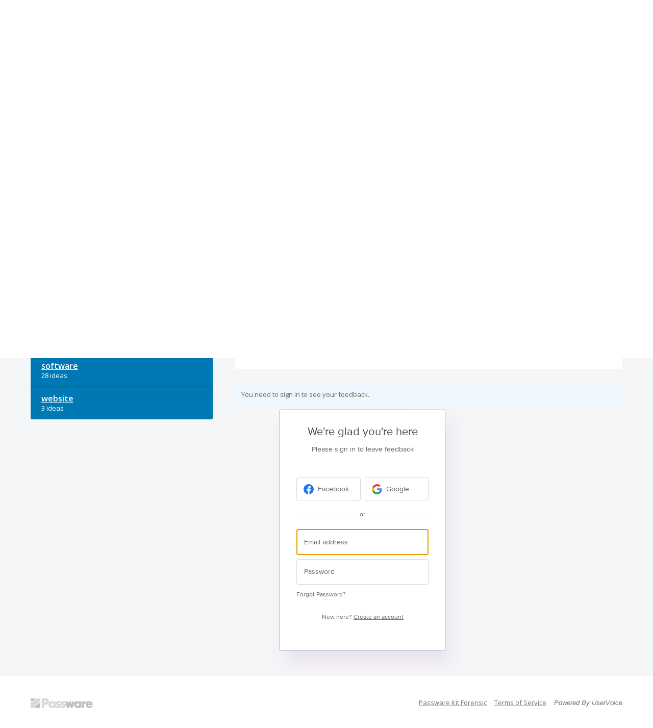

--- FILE ---
content_type: application/javascript; charset=utf-8
request_url: https://by2.uservoice.com/t2/144710/portal/track.js?_=1768755671580&s=0&c=__uvSessionData0
body_size: -32
content:
__uvSessionData0({"uvts":"880b2baf-916a-4571-5e04-74255290e972"});